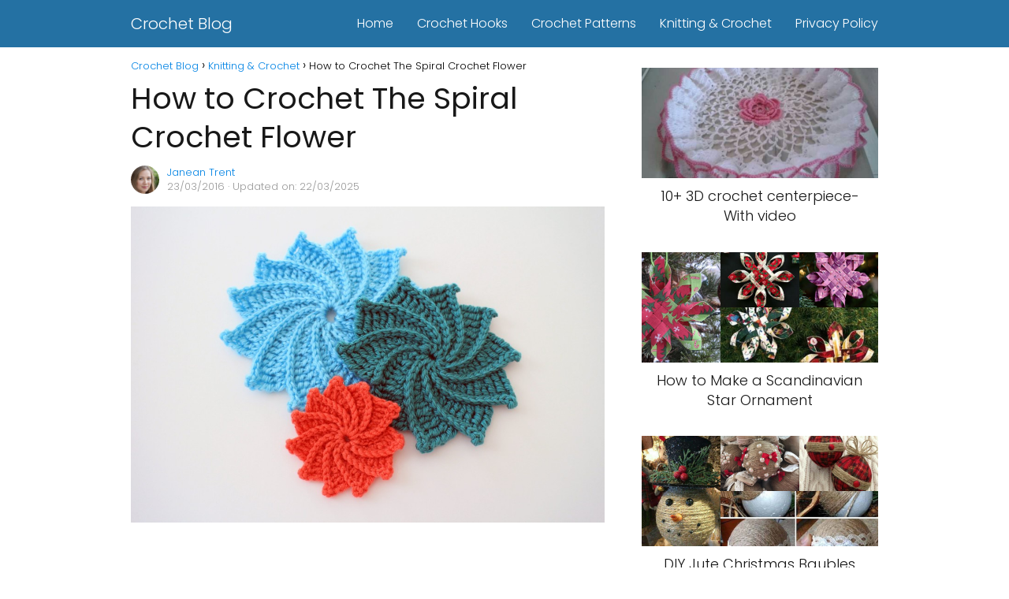

--- FILE ---
content_type: text/html; charset=UTF-8
request_url: https://crochetblog.net/crochet-spiral-crochet-flower/
body_size: 60836
content:
<!DOCTYPE html><html lang="en-US" prefix="og: https://ogp.me/ns#" > <head> <meta charset="UTF-8"><meta name="viewport" content="width=device-width, initial-scale=1.0, maximum-scale=2.0"><style id="reCAPTCHA-style" >.google-recaptcha-container{display:block;clear:both;}.google-recaptcha-container iframe{margin:0;}.google-recaptcha-container .plugin-credits a{text-decoration:underline;}</style><link rel="preload" href="https://crochetblog.net/wp-content/plugins/rate-my-post/public/css/fonts/ratemypost.ttf" type="font/ttf" as="font" crossorigin="anonymous"><style> @font-face { font-family: "sw-icon-font"; src:url("https://crochetblog.net/wp-content/plugins/social-warfare/assets/fonts/sw-icon-font.eot?ver=4.5.6"); src:url("https://crochetblog.net/wp-content/plugins/social-warfare/assets/fonts/sw-icon-font.eot?ver=4.5.6#iefix") format("embedded-opentype"), url("https://crochetblog.net/wp-content/plugins/social-warfare/assets/fonts/sw-icon-font.woff?ver=4.5.6") format("woff"), url("https://crochetblog.net/wp-content/plugins/social-warfare/assets/fonts/sw-icon-font.ttf?ver=4.5.6") format("truetype"), url("https://crochetblog.net/wp-content/plugins/social-warfare/assets/fonts/sw-icon-font.svg?ver=4.5.6#1445203416") format("svg"); font-weight: normal; font-style: normal; font-display:block; }</style><link rel="dns-prefetch" href="https://www.googletagmanager.com"><link rel="preconnect" href="https://www.googletagmanager.com" crossorigin><link rel="preconnect" href="https://pagead2.googlesyndication.com" crossorigin><link rel="preconnect" href="https://googleads.g.doubleclick.net" crossorigin><link rel="preconnect" href="https://tpc.googlesyndication.com" crossorigin><link rel="preconnect" href="https://stats.g.doubleclick.net" crossorigin><link rel="preconnect" href="https://cm.g.doubleclick.net" crossorigin><link rel="preload" href="https://securepubads.g.doubleclick.net/tag/js/gpt.js" as="script"><title>How To Crochet The Spiral Crochet Flower</title><meta name="description" content="Crocheting flowers can add a vibrant touch to any project, and the spiral crochet flower is no exception. This delightful design is perfect for embellishing"/><meta name="robots" content="follow, index, max-snippet:-1, max-video-preview:-1, max-image-preview:large"/><link rel="canonical" href="https://crochetblog.net/crochet-spiral-crochet-flower/"/><meta property="og:locale" content="en_US"/><meta property="og:type" content="article"/><meta property="og:title" content="How To Crochet The Spiral Crochet Flower"/><meta property="og:description" content="Crocheting flowers can add a vibrant touch to any project, and the spiral crochet flower is no exception. This delightful design is perfect for embellishing"/><meta property="og:url" content="https://crochetblog.net/crochet-spiral-crochet-flower/"/><meta property="og:site_name" content="Crochet Blog"/><meta property="article:tag" content="How to Crochet The Spiral Crochet Flower"/><meta property="article:section" content="Knitting &amp; Crochet"/><meta property="og:updated_time" content="2025-03-22T20:08:16-01:00"/><meta property="og:image" content="https://crochetblog.net/wp-content/uploads/crochet-spiral-flower.jpg"/><meta property="og:image:secure_url" content="https://crochetblog.net/wp-content/uploads/crochet-spiral-flower.jpg"/><meta property="og:image:width" content="1024"/><meta property="og:image:height" content="683"/><meta property="og:image:alt" content="How to Crochet The Spiral Crochet Flower"/><meta property="og:image:type" content="image/jpeg"/><meta property="article:published_time" content="2016-03-23T09:17:37-01:00"/><meta property="article:modified_time" content="2025-03-22T20:08:16-01:00"/><meta property="og:video" content="https://www.youtube.com/embed/ZeBO4Cvfl2s"/><meta property="video:duration" content="2709"/><meta property="ya:ovs:upload_date" content="2014-09-29T19:11:10-07:00"/><meta property="ya:ovs:allow_embed" content="true"/><meta name="twitter:card" content="summary_large_image"/><meta name="twitter:title" content="How To Crochet The Spiral Crochet Flower"/><meta name="twitter:description" content="Crocheting flowers can add a vibrant touch to any project, and the spiral crochet flower is no exception. This delightful design is perfect for embellishing"/><meta name="twitter:image" content="https://crochetblog.net/wp-content/uploads/crochet-spiral-flower.jpg"/><meta name="twitter:label1" content="Written by"/><meta name="twitter:data1" content="Janean Trent"/><meta name="twitter:label2" content="Time to read"/><meta name="twitter:data2" content="2 minutes"/><script type="application/ld+json" class="rank-math-schema-pro">{"@context":"https://schema.org","@graph":[{"@type":["Person","Organization"],"@id":"https://crochetblog.net/#person","name":"Crochet Blog","logo":{"@type":"ImageObject","@id":"https://crochetblog.net/#logo","url":"https://crochetblog.net/wp-content/uploads/logoicon.png","contentUrl":"https://crochetblog.net/wp-content/uploads/logoicon.png","caption":"Crochet Blog","inLanguage":"en-US","width":"262","height":"268"},"image":{"@type":"ImageObject","@id":"https://crochetblog.net/#logo","url":"https://crochetblog.net/wp-content/uploads/logoicon.png","contentUrl":"https://crochetblog.net/wp-content/uploads/logoicon.png","caption":"Crochet Blog","inLanguage":"en-US","width":"262","height":"268"}},{"@type":"WebSite","@id":"https://crochetblog.net/#website","url":"https://crochetblog.net","name":"Crochet Blog","publisher":{"@id":"https://crochetblog.net/#person"},"inLanguage":"en-US"},{"@type":"ImageObject","@id":"https://crochetblog.net/wp-content/uploads/crochet-spiral-flower.jpg","url":"https://crochetblog.net/wp-content/uploads/crochet-spiral-flower.jpg","width":"1024","height":"683","inLanguage":"en-US"},{"@type":"WebPage","@id":"https://crochetblog.net/crochet-spiral-crochet-flower/#webpage","url":"https://crochetblog.net/crochet-spiral-crochet-flower/","name":"How To Crochet The Spiral Crochet Flower","datePublished":"2016-03-23T09:17:37-01:00","dateModified":"2025-03-22T20:08:16-01:00","isPartOf":{"@id":"https://crochetblog.net/#website"},"primaryImageOfPage":{"@id":"https://crochetblog.net/wp-content/uploads/crochet-spiral-flower.jpg"},"inLanguage":"en-US"},{"@type":"Person","@id":"https://crochetblog.net/crochet-spiral-crochet-flower/#author","name":"Janean Trent","image":{"@type":"ImageObject","@id":"https://secure.gravatar.com/avatar/ab9c019ddc5427726e0dbab083a73a98bcd983f259ade8d39e6062915da8b5ed?s=96&amp;d=mm&amp;r=g","url":"https://secure.gravatar.com/avatar/ab9c019ddc5427726e0dbab083a73a98bcd983f259ade8d39e6062915da8b5ed?s=96&amp;d=mm&amp;r=g","caption":"Janean Trent","inLanguage":"en-US"}},{"headline":"How To Crochet The Spiral Crochet Flower","description":"Crocheting flowers can add a vibrant touch to any project, and the\u00a0spiral crochet flower\u00a0is no exception. This delightful design is perfect for embellishing","datePublished":"2016-03-23T09:17:37-01:00","dateModified":"2025-03-22T20:08:16-01:00","keywords":"How to Crochet The Spiral Crochet Flower","image":{"@id":"https://crochetblog.net/wp-content/uploads/crochet-spiral-flower.jpg"},"author":{"@id":"https://crochetblog.net/crochet-spiral-crochet-flower/#author","name":"Janean Trent"},"@type":"NewsArticle","copyrightYear":"2025","name":"How To Crochet The Spiral Crochet Flower","articleSection":"Knitting &amp; Crochet","@id":"https://crochetblog.net/crochet-spiral-crochet-flower/#schema-1493775","isPartOf":{"@id":"https://crochetblog.net/crochet-spiral-crochet-flower/#webpage"},"publisher":{"@id":"https://crochetblog.net/#person"},"inLanguage":"en-US","mainEntityOfPage":{"@id":"https://crochetblog.net/crochet-spiral-crochet-flower/#webpage"}},{"@type":"VideoObject","name":"How to Crochet the Spiral Crochet Flower","description":"Learn how to crochet the Spiral Crochet Flower as Brittany demonstrates the large size in this video tutorial. For written pattern (includes small, medium an...","uploadDate":"2014-09-29T19:11:10-07:00","thumbnailUrl":"https://crochetblog.net/wp-content/uploads/crochet-spiral-flower.jpg","embedUrl":"https://www.youtube.com/embed/ZeBO4Cvfl2s","duration":"PT45M9S","width":"1280","height":"720","isFamilyFriendly":"True","@id":"https://crochetblog.net/crochet-spiral-crochet-flower/#schema-1493776","isPartOf":{"@id":"https://crochetblog.net/crochet-spiral-crochet-flower/#webpage"},"publisher":{"@id":"https://crochetblog.net/#person"},"inLanguage":"en-US","mainEntityOfPage":{"@id":"https://crochetblog.net/crochet-spiral-crochet-flower/#webpage"}}]}</script><link rel='dns-prefetch' href='//www.google.com'/><link rel="alternate" type="application/rss+xml" title="Crochet Blog &raquo; Feed" href="https://crochetblog.net/feed/"/><link rel="alternate" type="application/rss+xml" title="Crochet Blog &raquo; Comments Feed" href="https://crochetblog.net/comments/feed/"/><link rel="alternate" type="application/rss+xml" title="Crochet Blog &raquo; How to Crochet The Spiral Crochet Flower Comments Feed" href="https://crochetblog.net/crochet-spiral-crochet-flower/feed/"/><link rel="alternate" title="oEmbed (JSON)" type="application/json+oembed" href="https://crochetblog.net/wp-json/oembed/1.0/embed?url=https%3A%2F%2Fcrochetblog.net%2Fcrochet-spiral-crochet-flower%2F"/><link rel="alternate" title="oEmbed (XML)" type="text/xml+oembed" href="https://crochetblog.net/wp-json/oembed/1.0/embed?url=https%3A%2F%2Fcrochetblog.net%2Fcrochet-spiral-crochet-flower%2F&#038;format=xml"/><style id='wp-img-auto-sizes-contain-inline-css' type='text/css'>img:is([sizes=auto i],[sizes^="auto," i]){contain-intrinsic-size:3000px 1500px}/*# sourceURL=wp-img-auto-sizes-contain-inline-css */</style><style id='classic-theme-styles-inline-css' type='text/css'>/*! This file is auto-generated */.wp-block-button__link{color:#fff;background-color:#32373c;border-radius:9999px;box-shadow:none;text-decoration:none;padding:calc(.667em + 2px) calc(1.333em + 2px);font-size:1.125em}.wp-block-file__button{background:#32373c;color:#fff;text-decoration:none}/*# sourceURL=/wp-includes/css/classic-themes.min.css */</style><link rel='stylesheet' id='rate-my-post-css' href='https://crochetblog.net/wp-content/plugins/rate-my-post/public/css/rate-my-post.min.css?ver=4.4.4' type='text/css' media='all'/><link rel='stylesheet' id='social_warfare-css' href='https://crochetblog.net/wp-content/plugins/social-warfare/assets/css/style.min.css?ver=4.5.6' type='text/css' media='all'/><link rel='stylesheet' id='asap-style-css' href='https://crochetblog.net/wp-content/themes/asap/assets/css/main.min.css?ver=04280925' type='text/css' media='all'/><style id='asap-style-inline-css' type='text/css'>body {font-family: 'Poppins', sans-serif !important;background: #FFFFFF;font-weight: 300 !important;}h1,h2,h3,h4,h5,h6 {font-family: 'Poppins', sans-serif !important;font-weight: 400;line-height: 1.3;}h1 {color:#181818}h2,h5,h6{color:#181818}h3{color:#181818}h4{color:#181818}.home-categories .article-loop:hover h3,.home-categories .article-loop:hover p {color:#181818 !important;}.grid-container .grid-item h2 {font-family: 'Poppins', sans-serif !important;font-weight: 700;font-size: 25px !important;line-height: 1.3;}.design-3 .grid-container .grid-item h2,.design-3 .grid-container .grid-item h2 {font-size: 25px !important;}.home-categories h2 {font-family: 'Poppins', sans-serif !important;font-weight: 700;font-size: calc(25px - 4px) !important;line-height: 1.3;}.home-categories .featured-post h3 {font-family: 'Poppins', sans-serif !important;font-weight: 700 !important;font-size: 25px !important;line-height: 1.3;}.home-categories .article-loop h3,.home-categories .regular-post h3 {font-family: 'Poppins', sans-serif !important;font-weight: 300 !important;}.home-categories .regular-post h3 {font-size: calc(18px - 1px) !important;}.home-categories .article-loop h3,.design-3 .home-categories .regular-post h3 {font-size: 18px !important;}.article-loop p,.article-loop h2,.article-loop h3,.article-loop h4,.article-loop span.entry-title, .related-posts p,.last-post-sidebar p,.woocommerce-loop-product__title {font-family: 'Poppins', sans-serif !important;font-size: 18px !important;font-weight: 300 !important;}.article-loop-featured p,.article-loop-featured h2,.article-loop-featured h3 {font-family: 'Poppins', sans-serif !important;font-size: 18px !important;font-weight: bold !important;}.article-loop .show-extract p,.article-loop .show-extract span {font-family: 'Poppins', sans-serif !important;font-weight: 300 !important;}.home-categories .content-area .show-extract p {font-size: calc(18px - 2px) !important;}a {color: #0183e4;}.the-content .post-index span,.des-category .post-index span {font-size:18px;}.the-content .post-index li,.the-content .post-index a,.des-category .post-index li,.des-category .post-index a,.comment-respond > p > span > a,.asap-pros-cons-title span,.asap-pros-cons ul li span,.woocommerce #reviews #comments ol.commentlist li .comment-text p,.woocommerce #review_form #respond p,.woocommerce .comment-reply-title,.woocommerce form .form-row label, .woocommerce-page form .form-row label {font-size: calc(18px - 2px);}.content-tags a,.tagcloud a {border:1px solid #0183e4;}.content-tags a:hover,.tagcloud a:hover {color: #0183e499;}p,.the-content ul li,.the-content ol li,.content-wc ul li.content-wc ol li {color: #181818;font-size: 18px;line-height: 1.6;}.comment-author cite,.primary-sidebar ul li a,.woocommerce ul.products li.product .price,span.asap-author,.content-cluster .show-extract span,.home-categories h2 a {color: #181818;}.comment-body p,#commentform input,#commentform textarea{font-size: calc(18px - 2px);}.social-title,.primary-sidebar ul li a {font-size: calc(18px - 3px);}.breadcrumb a,.breadcrumb span,.woocommerce .woocommerce-breadcrumb {font-size: calc(18px - 5px);}.content-footer p,.content-footer li,.content-footer .widget-bottom-area,.search-header input:not([type=submit]):not([type=radio]):not([type=checkbox]):not([type=file]) {font-size: calc(18px - 4px) !important;}.search-header input:not([type=submit]):not([type=radio]):not([type=checkbox]):not([type=file]) {border:1px solid #FFFFFF26 !important;}h1 {font-size: 38px;}.archive .content-loop h1 {font-size: calc(38px - 2px);}.asap-hero h1 {font-size: 32px;}h2 {font-size: 32px;}h3 {font-size: 28px;}h4 {font-size: 23px;}.site-header,#cookiesbox {background: #2471a3;}.site-header-wc a span.count-number {border:1px solid #FFFFFF;}.content-footer {background: #2471a3;}.comment-respond > p,.area-comentarios ol > p,.error404 .content-loop p + p,.search .content-loop .search-home + p {border-bottom:1px solid #2471a3}.home-categories h2:after,.toc-rapida__item.is-active::before {background: #2471a3}.pagination a,.nav-links a,.woocommerce #respond input#submit,.woocommerce a.button, .woocommerce button.button,.woocommerce input.button,.woocommerce #respond input#submit.alt,.woocommerce a.button.alt,.woocommerce button.button.alt,.woocommerce input.button.alt,.wpcf7-form input.wpcf7-submit,.woocommerce-pagination .page-numbers a,.woocommerce-pagination .page-numbers span {background: #2471a3;color: #FFFFFF !important;}.woocommerce div.product .woocommerce-tabs ul.tabs li.active {border-bottom: 2px solid #2471a3;}.pagination a:hover,.nav-links a:hover,.woocommerce-pagination .page-numbers a:hover,.woocommerce-pagination .page-numbers span:hover {background: #2471a3B3;}.woocommerce-pagination .page-numbers .current {background: #FFFFFF;color: #181818 !important;}.article-loop a span.entry-title{color:#181818 !important;}.article-loop a:hover p,.article-loop a:hover h2,.article-loop a:hover h3,.article-loop a:hover span.entry-title,.home-categories-h2 h2 a:hover {color: #0183e4 !important;}.article-loop.custom-links a:hover span.entry-title,.asap-loop-horizontal .article-loop a:hover span.entry-title {color: #181818 !important;}#commentform input,#commentform textarea {border: 2px solid #2471a3;font-weight: 300 !important;}.content-loop,.content-loop-design {max-width: 980px;}.site-header-content,.site-header-content-top {max-width: 980px;}.content-footer {max-width: calc(980px - 32px); }.content-footer-social {background: #2471a31A;}.content-single {max-width: 980px;}.content-page {max-width: 980px;}.content-wc {max-width: 980px;}.reply a,.go-top {background: #2471a3;color: #FFFFFF;}.reply a {border: 2px solid #2471a3;}#commentform input[type=submit] {background: #2471a3;color: #FFFFFF;}.site-header a,header,header label,.site-name h1 {color: #FFFFFF;}.content-footer a,.content-footer p,.content-footer .widget-area,.content-footer .widget-content-footer-bottom {color: #FFFFFF;}header .line {background: #FFFFFF;}.site-logo img {max-width: 160px;width:100%;}.content-footer .logo-footer img {max-width: 160px;}.search-header {margin-left: 0px;}.primary-sidebar {width:300px;}p.sidebar-title {font-size:calc(18px + 1px);}.comment-respond > p,.area-comentarios ol > p,.asap-subtitle,.asap-subtitle p {font-size:calc(18px + 2px);}.popular-post-sidebar ol a {color:#181818;font-size:calc(18px - 2px);}.popular-post-sidebar ol li:before,.primary-sidebar div ul li:before {border-color: #2471a3;}.search-form input[type=submit] {background:#2471a3;}.search-form {border:2px solid #2471a3;}.sidebar-title:after {background:#2471a3;}.single-nav .nav-prev a:before, .single-nav .nav-next a:before {border-color:#2471a3;}.single-nav a {color:#181818;font-size:calc(18px - 3px);}.the-content .post-index {border-top:2px solid #2471a3;}.the-content .post-index #show-table {color:#0183e4;font-size: calc(18px - 3px);font-weight: 300;}.the-content .post-index .btn-show {font-size: calc(18px - 3px) !important;}.search-header form {width:200px;}.site-header .site-header-wc svg {stroke:#FFFFFF;}.item-featured {color:#FFFFFF;background:#e88330;}.item-new {color:#FFFFFF;background:#e83030;}.asap-style1.asap-popular ol li:before {border:1px solid #181818;}.asap-style2.asap-popular ol li:before {border:2px solid #2471a3;}.category-filters a.checked .checkbox {background-color: #2471a3; border-color: #2471a3;background-image: url('data:image/svg+xml;charset=UTF-8,<svg viewBox="0 0 16 16" fill="%23FFFFFF" xmlns="http://www.w3.org/2000/svg"><path d="M5.5 11.793l-3.646-3.647.708-.707L5.5 10.379l6.646-6.647.708.707-7.354 7.354z"/></svg>');}.category-filters a:hover .checkbox {border-color: #2471a3;}.design-2 .content-area.latest-post-container,.design-3 .regular-posts {grid-template-columns: repeat(3, 1fr);}.checkbox .check-table svg {stroke:#2471a3;}.article-content {height:196px;}.content-thin .content-cluster .article-content {height:160px !important;}.last-post-sidebar .article-content {height: 140px;margin-bottom: 8px}.related-posts .article-content {height: 120px;}.asap-box-design .related-posts .article-content {min-height:120px !important;}.asap-box-design .content-thin .content-cluster .article-content {heigth:160px !important;min-height:160px !important;}@media (max-width:1050px) { .last-post-sidebar .article-content,.related-posts .article-content {height: 150px !important}}@media (max-width: 480px) {.article-content {height: 180px}}@media (min-width:480px){.asap-box-design .article-content:not(.asap-box-design .last-post-sidebar .article-content) {min-height:196px;}.asap-loop-horizontal .content-thin .asap-columns-1 .content-cluster .article-image,.asap-loop-horizontal .content-thin .asap-columns-1 .content-cluster .article-content {height:100% !important;}.asap-loop-horizontal .asap-columns-1 .article-image:not(.asap-loop-horizontal .last-post-sidebar .asap-columns-1 .article-image), .asap-loop-horizontal .asap-columns-1 .article-content:not(.asap-loop-horizontal .last-post-sidebar .asap-columns-1 .article-content) {height:100% !important;}.asap-loop-horizontal .asap-columns-2 .article-image,.asap-loop-horizontal .asap-columns-2 .article-content,.asap-loop-horizontal .content-thin .asap-columns-2 .content-cluster .article-image,.asap-loop-horizontal .content-thin .asap-columns-2 .content-cluster .article-content {min-height:140px !important;height:100% !important;}.asap-loop-horizontal .asap-columns-3 .article-image,.asap-loop-horizontal .asap-columns-3 .article-content,.asap-loop-horizontal .content-thin .asap-columns-3 .content-cluster .article-image,.asap-loop-horizontal .content-thin .asap-columns-3 .content-cluster .article-content {min-height:120px !important;height:100% !important;}.asap-loop-horizontal .asap-columns-4 .article-image,.asap-loop-horizontal .asap-columns-4 .article-content,.asap-loop-horizontal .content-thin .asap-columns-4 .content-cluster .article-image,.asap-loop-horizontal .content-thin .asap-columns-4.content-cluster .article-content {min-height:100px !important;height:100% !important;}.asap-loop-horizontal .asap-columns-5 .article-image,.asap-loop-horizontal .asap-columns-5 .article-content,.asap-loop-horizontal .content-thin .asap-columns-5 .content-cluster .article-image,.asap-loop-horizontal .content-thin .asap-columns-5 .content-cluster .article-content {min-height:90px !important;height:100% !important;}}.the-content .post-index #index-table{display:none;}@media(max-width: 480px) {h1, .archive .content-loop h1 {font-size: calc(38px - 8px);}.asap-hero h1 {font-size: calc(32px - 8px);}h2 {font-size: calc(32px - 4px);}h3 {font-size: calc(28px - 4px);}}@media(min-width:1050px) {.content-thin {width: calc(95% - 300px);}#menu>ul {font-size: calc(18px - 2px);} #menu ul .menu-item-has-children:after {border: solid #FFFFFF;border-width: 0 2px 2px 0;}}@media(max-width:1050px) {#menu ul li .sub-menu li a:hover { color:#0183e4 !important;}#menu ul>li ul>li>a{font-size: calc(18px - 2px);}} .asap-box-design .last-post-sidebar .article-content { min-height:140px;}.asap-box-design .last-post-sidebar .article-loop {margin-bottom:.85rem !important;} .asap-box-design .last-post-sidebar article:last-child { margin-bottom:2rem !important;}.asap-date-loop {font-size: calc(18px - 5px) !important;text-align:center;}.sticky {top: 22px !important;}.the-content h2:before,.the-content h2 span:before{margin-top: -20px;height: 20px;}header {position:relative !important;}@media (max-width: 1050px) {.content-single,.content-page {padding-top: 0 !important;}.content-loop {padding: 2rem;}.author .content-loop, .category .content-loop {padding: 1rem 2rem 2rem 2rem;}}.content-footer .widget-area {padding-right:2rem;}footer {background: #2471a3;}.content-footer {padding:20px;}.content-footer p.widget-title {margin-bottom:10px;}.content-footer .logo-footer {width:100%;align-items:flex-start;}.content-footer-social {width: 100%;}.content-single,content-page {margin-bottom:2rem;}.content-footer-social > div {max-width: calc(980px - 32px);margin:0 auto;}.content-footer .widget-bottom-area {margin-top:1.25rem;}.content-footer .widget-bottom-title {display: none;}@media (min-width:1050px) {.content-footer {padding:30px 0;}.content-footer .logo-footer {margin:0 1rem 0 0 !important;padding-right:2rem !important;}}@media (max-width:1050px) {.content-footer .logo-footer {margin:0 0 1rem 0 !important;}.content-footer .widget-area {margin-top:2rem !important;}}.search-header input {background:#FFFFFF !important;}.search-header button.s-btn,.search-header input::placeholder {color: #484848 !important;opacity:1 !important;}.search-header button.s-btn:hover {opacity:.7 !important;}.search-header input:not([type=submit]):not([type=radio]):not([type=checkbox]):not([type=file]) {border-color: #FFFFFF !important;} @media(min-width:768px) {.design-2 .grid-container .grid-item:first-child a .main-h2-container h2 {font-size: 25 !important;}.design-2 .grid-container .grid-item.item-2 h2,.design-2 .grid-container .grid-item.item-3 h2,.design-2 .grid-container .grid-item.item-4 h2,.design-2 .grid-container .grid-item.item-5 h2,.design-2 .grid-container .grid-item.item-6 h2 {font-size: calc(18px + 2px) !important;}.design-2 .grid-container .grid-item:first-child,.design-2 .category-posts .regular-posts .regular-post:first-child {grid-column: span 3;}.design-2 .regular-posts .regular-post:first-child h3 {font-size: 25px !important;line-height: 1.3;}}@media(max-width:768px) {.design-2 .grid-container .grid-item h2 {font-size: calc(25px - 8px) !important;}}.design-2 .grid-container,.design-2 .regular-posts {grid-template-columns: repeat(3, 1fr);}.design-2 .latest-post-container .asap-columns-1, .design-2 .latest-post-container .asap-columns-2, .design-2 .latest-post-container .asap-columns-3, .design-2 .latest-post-container .asap-columns-4, .design-2 .latest-post-container .asap-columns-5 {width: 100%;flex-basis: 100%;max-width: 100%;}.home-categories .show-extract p {font-size: calc(18px - 2px) !important;}@media (max-width: 768px) {.woocommerce ul.products[class*="columns-"] li.product,.woocommerce-page ul.products[class*="columns-"] li.product {width: 50% !important;}}.asap-megamenu-overlay.asap-megamenu-dropdown .asap-megamenu-container {width: 100%;padding: 0;}@media (min-width: 1050px) {.asap-megamenu-overlay.asap-megamenu-dropdown .asap-megamenu-container {max-width: calc(980px - 2rem) !important;width: calc(980px - 2rem) !important;margin: 0 auto !important;}}.asap-megamenu-overlay.asap-megamenu-dropdown .asap-megamenu-header,.asap-megamenu-overlay.asap-megamenu-dropdown .asap-megamenu-content {padding-left: 1rem;padding-right: 1rem;}/*# sourceURL=asap-style-inline-css */</style><link rel='stylesheet' id='griwpc-recaptcha-style-css' href='https://crochetblog.net/wp-content/plugins/recaptcha-in-wp-comments-form/css/recaptcha.css?ver=9.1.2' type='text/css' media='all'/><style id='griwpc-recaptcha-style-inline-css' type='text/css'>.google-recaptcha-container{display:block;clear:both;}.google-recaptcha-container iframe{margin:0;}.google-recaptcha-container .plugin-credits a{text-decoration:underline;}/*# sourceURL=griwpc-recaptcha-style-inline-css */</style><link rel='shortlink' href='https://crochetblog.net/?p=2286'/> <script type="text/javascript" async defer data-pin-color="" data-pin-height="28" data-pin-hover="true" src="https://crochetblog.net/wp-content/plugins/pinterest-pin-it-button-on-image-hover-and-post/js/pinit.js"></script> <meta name="theme-color" content="#2471a3"><link rel="preload" as="image" href="https://crochetblog.net/wp-content/uploads/crochet-spiral-flower.jpg"/><style>@font-face { font-family: "Poppins"; font-style: normal; font-weight: 300; src: local(""), url("https://crochetblog.net/wp-content/themes/asap/assets/fonts/poppins-300.woff2") format("woff2"), url("https://crochetblog.net/wp-content/themes/asap/assets/fonts/poppins-300.woff") format("woff"); font-display: swap; } @font-face { font-family: "Poppins"; font-style: normal; font-weight: 700; src: local(""), url("https://crochetblog.net/wp-content/themes/asap/assets/fonts/poppins-700.woff2") format("woff2"), url("https://crochetblog.net/wp-content/themes/asap/assets/fonts/poppins-700.woff") format("woff"); font-display: swap; } @font-face { font-family: "Poppins"; font-style: normal; font-weight: 400; src: local(""), url("https://crochetblog.net/wp-content/themes/asap/assets/fonts/poppins-400.woff2") format("woff2"), url("https://crochetblog.net/wp-content/themes/asap/assets/fonts/poppins-400.woff") format("woff"); font-display: swap; } </style>     <script defer async src="https://www.googletagmanager.com/gtag/js?id=G-QCQCNJRNWZ"></script><script> window.dataLayer = window.dataLayer || []; function gtag(){dataLayer.push(arguments);} gtag('js', new Date()); gtag('config', 'G-QCQCNJRNWZ');</script><meta name="p:domain_verify" content="715653e7701b9faaf8deec59709d2baf"/><script async src="https://pagead2.googlesyndication.com/pagead/js/adsbygoogle.js?client=ca-pub-8531623926245762" crossorigin="anonymous"></script><link rel="icon" href="https://crochetblog.net/wp-content/uploads/logoicon.png" sizes="32x32"/><link rel="icon" href="https://crochetblog.net/wp-content/uploads/logoicon.png" sizes="192x192"/><link rel="apple-touch-icon" href="https://crochetblog.net/wp-content/uploads/logoicon.png"/><meta name="msapplication-TileImage" content="https://crochetblog.net/wp-content/uploads/logoicon.png"/><style id='global-styles-inline-css' type='text/css'>
:root{--wp--preset--aspect-ratio--square: 1;--wp--preset--aspect-ratio--4-3: 4/3;--wp--preset--aspect-ratio--3-4: 3/4;--wp--preset--aspect-ratio--3-2: 3/2;--wp--preset--aspect-ratio--2-3: 2/3;--wp--preset--aspect-ratio--16-9: 16/9;--wp--preset--aspect-ratio--9-16: 9/16;--wp--preset--color--black: #000000;--wp--preset--color--cyan-bluish-gray: #abb8c3;--wp--preset--color--white: #ffffff;--wp--preset--color--pale-pink: #f78da7;--wp--preset--color--vivid-red: #cf2e2e;--wp--preset--color--luminous-vivid-orange: #ff6900;--wp--preset--color--luminous-vivid-amber: #fcb900;--wp--preset--color--light-green-cyan: #7bdcb5;--wp--preset--color--vivid-green-cyan: #00d084;--wp--preset--color--pale-cyan-blue: #8ed1fc;--wp--preset--color--vivid-cyan-blue: #0693e3;--wp--preset--color--vivid-purple: #9b51e0;--wp--preset--gradient--vivid-cyan-blue-to-vivid-purple: linear-gradient(135deg,rgb(6,147,227) 0%,rgb(155,81,224) 100%);--wp--preset--gradient--light-green-cyan-to-vivid-green-cyan: linear-gradient(135deg,rgb(122,220,180) 0%,rgb(0,208,130) 100%);--wp--preset--gradient--luminous-vivid-amber-to-luminous-vivid-orange: linear-gradient(135deg,rgb(252,185,0) 0%,rgb(255,105,0) 100%);--wp--preset--gradient--luminous-vivid-orange-to-vivid-red: linear-gradient(135deg,rgb(255,105,0) 0%,rgb(207,46,46) 100%);--wp--preset--gradient--very-light-gray-to-cyan-bluish-gray: linear-gradient(135deg,rgb(238,238,238) 0%,rgb(169,184,195) 100%);--wp--preset--gradient--cool-to-warm-spectrum: linear-gradient(135deg,rgb(74,234,220) 0%,rgb(151,120,209) 20%,rgb(207,42,186) 40%,rgb(238,44,130) 60%,rgb(251,105,98) 80%,rgb(254,248,76) 100%);--wp--preset--gradient--blush-light-purple: linear-gradient(135deg,rgb(255,206,236) 0%,rgb(152,150,240) 100%);--wp--preset--gradient--blush-bordeaux: linear-gradient(135deg,rgb(254,205,165) 0%,rgb(254,45,45) 50%,rgb(107,0,62) 100%);--wp--preset--gradient--luminous-dusk: linear-gradient(135deg,rgb(255,203,112) 0%,rgb(199,81,192) 50%,rgb(65,88,208) 100%);--wp--preset--gradient--pale-ocean: linear-gradient(135deg,rgb(255,245,203) 0%,rgb(182,227,212) 50%,rgb(51,167,181) 100%);--wp--preset--gradient--electric-grass: linear-gradient(135deg,rgb(202,248,128) 0%,rgb(113,206,126) 100%);--wp--preset--gradient--midnight: linear-gradient(135deg,rgb(2,3,129) 0%,rgb(40,116,252) 100%);--wp--preset--font-size--small: 13px;--wp--preset--font-size--medium: 20px;--wp--preset--font-size--large: 36px;--wp--preset--font-size--x-large: 42px;--wp--preset--spacing--20: 0.44rem;--wp--preset--spacing--30: 0.67rem;--wp--preset--spacing--40: 1rem;--wp--preset--spacing--50: 1.5rem;--wp--preset--spacing--60: 2.25rem;--wp--preset--spacing--70: 3.38rem;--wp--preset--spacing--80: 5.06rem;--wp--preset--shadow--natural: 6px 6px 9px rgba(0, 0, 0, 0.2);--wp--preset--shadow--deep: 12px 12px 50px rgba(0, 0, 0, 0.4);--wp--preset--shadow--sharp: 6px 6px 0px rgba(0, 0, 0, 0.2);--wp--preset--shadow--outlined: 6px 6px 0px -3px rgb(255, 255, 255), 6px 6px rgb(0, 0, 0);--wp--preset--shadow--crisp: 6px 6px 0px rgb(0, 0, 0);}:where(.is-layout-flex){gap: 0.5em;}:where(.is-layout-grid){gap: 0.5em;}body .is-layout-flex{display: flex;}.is-layout-flex{flex-wrap: wrap;align-items: center;}.is-layout-flex > :is(*, div){margin: 0;}body .is-layout-grid{display: grid;}.is-layout-grid > :is(*, div){margin: 0;}:where(.wp-block-columns.is-layout-flex){gap: 2em;}:where(.wp-block-columns.is-layout-grid){gap: 2em;}:where(.wp-block-post-template.is-layout-flex){gap: 1.25em;}:where(.wp-block-post-template.is-layout-grid){gap: 1.25em;}.has-black-color{color: var(--wp--preset--color--black) !important;}.has-cyan-bluish-gray-color{color: var(--wp--preset--color--cyan-bluish-gray) !important;}.has-white-color{color: var(--wp--preset--color--white) !important;}.has-pale-pink-color{color: var(--wp--preset--color--pale-pink) !important;}.has-vivid-red-color{color: var(--wp--preset--color--vivid-red) !important;}.has-luminous-vivid-orange-color{color: var(--wp--preset--color--luminous-vivid-orange) !important;}.has-luminous-vivid-amber-color{color: var(--wp--preset--color--luminous-vivid-amber) !important;}.has-light-green-cyan-color{color: var(--wp--preset--color--light-green-cyan) !important;}.has-vivid-green-cyan-color{color: var(--wp--preset--color--vivid-green-cyan) !important;}.has-pale-cyan-blue-color{color: var(--wp--preset--color--pale-cyan-blue) !important;}.has-vivid-cyan-blue-color{color: var(--wp--preset--color--vivid-cyan-blue) !important;}.has-vivid-purple-color{color: var(--wp--preset--color--vivid-purple) !important;}.has-black-background-color{background-color: var(--wp--preset--color--black) !important;}.has-cyan-bluish-gray-background-color{background-color: var(--wp--preset--color--cyan-bluish-gray) !important;}.has-white-background-color{background-color: var(--wp--preset--color--white) !important;}.has-pale-pink-background-color{background-color: var(--wp--preset--color--pale-pink) !important;}.has-vivid-red-background-color{background-color: var(--wp--preset--color--vivid-red) !important;}.has-luminous-vivid-orange-background-color{background-color: var(--wp--preset--color--luminous-vivid-orange) !important;}.has-luminous-vivid-amber-background-color{background-color: var(--wp--preset--color--luminous-vivid-amber) !important;}.has-light-green-cyan-background-color{background-color: var(--wp--preset--color--light-green-cyan) !important;}.has-vivid-green-cyan-background-color{background-color: var(--wp--preset--color--vivid-green-cyan) !important;}.has-pale-cyan-blue-background-color{background-color: var(--wp--preset--color--pale-cyan-blue) !important;}.has-vivid-cyan-blue-background-color{background-color: var(--wp--preset--color--vivid-cyan-blue) !important;}.has-vivid-purple-background-color{background-color: var(--wp--preset--color--vivid-purple) !important;}.has-black-border-color{border-color: var(--wp--preset--color--black) !important;}.has-cyan-bluish-gray-border-color{border-color: var(--wp--preset--color--cyan-bluish-gray) !important;}.has-white-border-color{border-color: var(--wp--preset--color--white) !important;}.has-pale-pink-border-color{border-color: var(--wp--preset--color--pale-pink) !important;}.has-vivid-red-border-color{border-color: var(--wp--preset--color--vivid-red) !important;}.has-luminous-vivid-orange-border-color{border-color: var(--wp--preset--color--luminous-vivid-orange) !important;}.has-luminous-vivid-amber-border-color{border-color: var(--wp--preset--color--luminous-vivid-amber) !important;}.has-light-green-cyan-border-color{border-color: var(--wp--preset--color--light-green-cyan) !important;}.has-vivid-green-cyan-border-color{border-color: var(--wp--preset--color--vivid-green-cyan) !important;}.has-pale-cyan-blue-border-color{border-color: var(--wp--preset--color--pale-cyan-blue) !important;}.has-vivid-cyan-blue-border-color{border-color: var(--wp--preset--color--vivid-cyan-blue) !important;}.has-vivid-purple-border-color{border-color: var(--wp--preset--color--vivid-purple) !important;}.has-vivid-cyan-blue-to-vivid-purple-gradient-background{background: var(--wp--preset--gradient--vivid-cyan-blue-to-vivid-purple) !important;}.has-light-green-cyan-to-vivid-green-cyan-gradient-background{background: var(--wp--preset--gradient--light-green-cyan-to-vivid-green-cyan) !important;}.has-luminous-vivid-amber-to-luminous-vivid-orange-gradient-background{background: var(--wp--preset--gradient--luminous-vivid-amber-to-luminous-vivid-orange) !important;}.has-luminous-vivid-orange-to-vivid-red-gradient-background{background: var(--wp--preset--gradient--luminous-vivid-orange-to-vivid-red) !important;}.has-very-light-gray-to-cyan-bluish-gray-gradient-background{background: var(--wp--preset--gradient--very-light-gray-to-cyan-bluish-gray) !important;}.has-cool-to-warm-spectrum-gradient-background{background: var(--wp--preset--gradient--cool-to-warm-spectrum) !important;}.has-blush-light-purple-gradient-background{background: var(--wp--preset--gradient--blush-light-purple) !important;}.has-blush-bordeaux-gradient-background{background: var(--wp--preset--gradient--blush-bordeaux) !important;}.has-luminous-dusk-gradient-background{background: var(--wp--preset--gradient--luminous-dusk) !important;}.has-pale-ocean-gradient-background{background: var(--wp--preset--gradient--pale-ocean) !important;}.has-electric-grass-gradient-background{background: var(--wp--preset--gradient--electric-grass) !important;}.has-midnight-gradient-background{background: var(--wp--preset--gradient--midnight) !important;}.has-small-font-size{font-size: var(--wp--preset--font-size--small) !important;}.has-medium-font-size{font-size: var(--wp--preset--font-size--medium) !important;}.has-large-font-size{font-size: var(--wp--preset--font-size--large) !important;}.has-x-large-font-size{font-size: var(--wp--preset--font-size--x-large) !important;}
/*# sourceURL=global-styles-inline-css */
</style>
</head> <body class="wp-singular single postid-2286 wp-theme-asap"> <header class="site-header"> <div class="site-header-content"> <div class="site-name"> <a href="https://crochetblog.net/">Crochet Blog</a> </div> <div> <input type="checkbox" id="btn-menu"/> <label id="nav-icon" for="btn-menu"> <div class="circle nav-icon"> <span class="line top"></span> <span class="line middle"></span> <span class="line bottom"></span> </div> </label> <nav id="menu" itemscope="itemscope" itemtype="http://schema.org/SiteNavigationElement" role="navigation" > <ul id="menu-menutop" class="header-menu"><li id="menu-item-52" class="menu-item menu-item-type-custom menu-item-object-custom menu-item-home menu-item-52"><a href="https://crochetblog.net/" itemprop="url">Home</a></li><li id="menu-item-2824" class="menu-item menu-item-type-taxonomy menu-item-object-category menu-item-2824"><a href="https://crochetblog.net/category/crochet-hooks/" itemprop="url">Crochet Hooks</a></li><li id="menu-item-2822" class="menu-item menu-item-type-taxonomy menu-item-object-category menu-item-2822"><a href="https://crochetblog.net/category/crochet-patterns/" itemprop="url">Crochet Patterns</a></li><li id="menu-item-2823" class="menu-item menu-item-type-taxonomy menu-item-object-category current-post-ancestor current-menu-parent current-post-parent menu-item-2823"><a href="https://crochetblog.net/category/knitting-crochet/" itemprop="url">Knitting &#038; Crochet</a></li><li id="menu-item-161" class="menu-item menu-item-type-post_type menu-item-object-page menu-item-161"><a href="https://crochetblog.net/privacy-policy/" itemprop="url">Privacy Policy</a></li></ul> </nav> </div> </div> </header><main class="content-single"> <article class="content-thin"> <div class="breadcrumb-trail breadcrumbs"><ul class="breadcrumb"><li ><a href="https://crochetblog.net/" rel="home" itemprop="item"><span itemprop="name">Crochet Blog</span></a></li><li ><a href="https://crochetblog.net/category/knitting-crochet/" itemprop="item"><span itemprop="name">Knitting &amp; Crochet</span></a></li><li ><span itemprop="name">How to Crochet The Spiral Crochet Flower</span></li></ul></div> <h1>How to Crochet The Spiral Crochet Flower</h1> <div class="content-author"> <div class="author-image"> <img loading="lazy" alt='' src='https://secure.gravatar.com/avatar/ab9c019ddc5427726e0dbab083a73a98bcd983f259ade8d39e6062915da8b5ed?s=80&#038;d=mm&#038;r=g' srcset='https://secure.gravatar.com/avatar/ab9c019ddc5427726e0dbab083a73a98bcd983f259ade8d39e6062915da8b5ed?s=160&#038;d=mm&#038;r=g 2x' class='avatar avatar-80 photo' height='80' width='80' decoding='async'/> </div> <div class="author-desc"> <p> <a href="https://crochetblog.net/author/crochet/"> Janean Trent </a> </p> <p>23/03/2016<span class="asap-post-update"> · Updated on: 22/03/2025</span></p> </div> </div> <div class="post-thumbnail"><img width="1024" height="683" src="https://crochetblog.net/wp-content/uploads/crochet-spiral-flower.jpg" class="attachment-large size-large wp-post-image" alt="crochet spiral flower" decoding="async" fetchpriority="high"></div> <div class="ads-asap ads-asap-aligncenter"> <script async src="https://pagead2.googlesyndication.com/pagead/js/adsbygoogle.js?client=ca-pub-8531623926245762" crossorigin="anonymous"></script><ins class="adsbygoogle" style="display:block" data-ad-client="ca-pub-8531623926245762" data-ad-slot="5253741117" data-ad-format="auto" data-full-width-responsive="true"></ins><script> (adsbygoogle = window.adsbygoogle || []).push({});</script> </div> <div class="the-content"> <div class="swp_social_panel swp_horizontal_panel swp_flat_fresh swp_default_full_color swp_individual_full_color swp_other_full_color scale-100 scale-" data-min-width="1100" data-float-color="#ffffff" data-float="none" data-float-mobile="none" data-transition="slide" data-post-id="2286" ><div class="nc_tweetContainer swp_share_button swp_facebook" data-network="facebook"><a class="nc_tweet swp_share_link" rel="nofollow noreferrer noopener" target="_blank" href="https://www.facebook.com/share.php?u=https%3A%2F%2Fcrochetblog.net%2Fcrochet-spiral-crochet-flower%2F" data-link="https://www.facebook.com/share.php?u=https%3A%2F%2Fcrochetblog.net%2Fcrochet-spiral-crochet-flower%2F"><span class="swp_count swp_hide"><span class="iconFiller"><span class="spaceManWilly"><i class="sw swp_facebook_icon"></i><span class="swp_share">Share</span></span></span></span></a></div><div class="nc_tweetContainer swp_share_button swp_pinterest" data-network="pinterest"><a rel="nofollow noreferrer noopener" class="nc_tweet swp_share_link noPop" href="https://pinterest.com/pin/create/button/?url=https%3A%2F%2Fcrochetblog.net%2Fcrochet-spiral-crochet-flower%2F" onClick="event.preventDefault(); var e=document.createElement('script'); e.setAttribute('type','text/javascript'); e.setAttribute('charset','UTF-8'); e.setAttribute('src','//assets.pinterest.com/js/pinmarklet.js?r='+Math.random()*99999999); document.body.appendChild(e); " ><span class="swp_count swp_hide"><span class="iconFiller"><span class="spaceManWilly"><i class="sw swp_pinterest_icon"></i><span class="swp_share">Pin</span></span></span></span></a></div></div><p>Crocheting flowers can add a vibrant touch to any project, and the <strong>spiral crochet flower</strong> is no exception. This delightful design is perfect for embellishing hats, bags, home décor, and even as standalone pieces in floral arrangements. With its unique spiral shape, it brings a dynamic aesthetic that is both eye-catching and fun to create. In this comprehensive guide, we’ll walk you through the process of crocheting a spiral crochet flower, share tips for customization, and explore various ways to incorporate this beautiful motif into your crafting projects.</p><div class="post-index"><span>Table<span class="btn-show"><label class="checkbox"><input type="checkbox"/ ><span class="check-table" ><svg xmlns="http://www.w3.org/2000/svg" viewBox="0 0 24 24"><path stroke="none" d="M0 0h24v24H0z" fill="none"/><polyline points="6 9 12 15 18 9"/></svg></span></label></span></span> <ol id="index-table" > <li> <a href="#what_is_a_spiral_crochet_flower_" title="What is a Spiral Crochet Flower?">What is a Spiral Crochet Flower?</a> </li> <li> <a href="#how_to_crochet_the_spiral_crochet_flower" title="How to Crochet The Spiral Crochet Flower">How to Crochet The Spiral Crochet Flower</a> </li> <li> <a href="#basic_crochet_techniques_for_a_spiral_flower" title="Basic Crochet Techniques for a Spiral Flower">Basic Crochet Techniques for a Spiral Flower</a> <ol > <li> <a href="#sample_stitch_pattern_basic_spiral_flower" title="Sample Stitch Pattern: Basic Spiral Flower">Sample Stitch Pattern: Basic Spiral Flower</a> </li> </ol> </li> </ol> </div><h2 id="what-is-a-spiral-crochet-flower-"><span id="what_is_a_spiral_crochet_flower_">What is a Spiral Crochet Flower?</span></h2><p>The <strong>spiral crochet flower</strong> is a 3D floral design that showcases a captivating spiral formation. This design typically consists of multiple rounds of crochet stitches that create depth and dimension, resulting in a flower that appears to bloom from a central point. The spiral shape adds visual interest, making it a versatile option for various crochet projects.</p><p>We continue sharing our experience with you ladies and today we got something special for you. Take a look at the video tutorial about crocheting the spiral flower.</p><h2><span id="how_to_crochet_the_spiral_crochet_flower">How to Crochet The Spiral Crochet Flower</span></h2><p>This tutorial is a great opportunity for those who what to increase their crocheting technique. So take your time and enjoy video tutorial. Good Luck.</p><div class="ads-asap ads-asap-aligncenter"><script id="mNCC" language="javascript"> medianet_width = "300"; medianet_height = "600"; medianet_crid = "337489388"; medianet_versionId = "3111299"; </script><script src="//contextual.media.net/nmedianet.js?cid=8CUY32R83"></script></div><div class="responsive"><div onclick="this.outerHTML='&lt;iframe title=&quot;How to Crochet the Spiral Crochet Flower&quot; width=&quot;500&quot; height=&quot;281&quot; src=&quot;https://www.youtube.com/embed/ZeBO4Cvfl2s?feature=oembed&amp;autoplay=1&quot; frameborder=&quot;0&quot; allow=&quot;accelerometer; autoplay; clipboard-write; encrypted-media; gyroscope; picture-in-picture; web-share&quot; referrerpolicy=&quot;strict-origin-when-cross-origin&quot; allowfullscreen&gt;&lt;/iframe&gt;'"><img decoding="async" loading="lazy" src="https://i.ytimg.com/vi/ZeBO4Cvfl2s/hqdefault.jpg" title="How to Crochet the Spiral Crochet Flower" class="asap-oembed" alt="hqdefault"></div></div><p>I am sure that you have made many kind of lovely and remarkable flowers, but this superb spiral crochet flower will change all your thoughts about crochet.</p><h2 id="basic-crochet-techniques-for-a-spiral-flower"><span id="basic_crochet_techniques_for_a_spiral_flower">Basic Crochet Techniques for a Spiral Flower</span></h2><p>Before diving into the spiral flower pattern, familiarize yourself with some basic crochet techniques that will be useful:</p><ul><li><strong>Chain Stitch (ch)</strong>: The foundation of most crochet projects.</li><li><strong>Single Crochet (sc)</strong>: Creates a tight fabric.</li><li><strong>Double Crochet (dc)</strong>: Adds height and drape to your work.</li><li><strong>Slip Stitch (sl st)</strong>: Used for joining rounds and securing your work.</li></ul><h3 id="sample-stitch-pattern-basic-spiral-flower"><span id="sample_stitch_pattern_basic_spiral_flower">Sample Stitch Pattern: Basic Spiral Flower</span></h3><p>To get you started, here’s how to create a basic spiral crochet flower:</p><h4 id="materials-needed">Materials Needed</h4><ul><li>Yarn in your chosen colors.</li><li>Crochet hook (size G or H).</li><li>Scissors and tapestry needle.</li></ul><h4 id="instructions">Instructions</h4><ol><li><strong>Start with a Magic Ring</strong>: Create a magic ring to begin your flower. If you prefer, you can also chain 4 and join to form a ring.</li><li><strong>Round 1</strong>: Chain 2 (counts as first dc), then work 11 dc into the ring. Pull tight to close and join with a slip stitch.</li><li><strong>Round 2</strong>: Chain 2, then work <em>1 dc in the same stitch, 2 dc in the next stitch; repeat around</em> (18 dc total). Join with a slip stitch.</li><li><strong>Round 3</strong>: Chain 2, then work <em>1 dc in the first stitch, 2 dc in the next stitch; repeat around</em> (27 dc total). Join with a slip stitch.</li><li><strong>Create the Spiral</strong>: Begin working in the next round by adding single crochets to create the spiral shape:<ul><li>Work <em>1 sc in the first stitch, 2 sc in the next</em> and continue this pattern around.</li></ul></li><li><strong>Finishing Off</strong>: Fasten off your yarn and leave a long tail for sewing.</li></ol><div class="rmp-widgets-container rmp-wp-plugin rmp-main-container js-rmp-widgets-container js-rmp-widgets-container--2286 " data-post-id="2286">  <div class="rmp-rating-widget js-rmp-rating-widget"> <p class="rmp-heading rmp-heading--title"> How useful was this post? </p> <p class="rmp-heading rmp-heading--subtitle"> Click on a star to rate it! </p> <div class="rmp-rating-widget__icons"> <ul class="rmp-rating-widget__icons-list js-rmp-rating-icons-list"> <li class="rmp-rating-widget__icons-list__icon js-rmp-rating-item" data-descriptive-rating="Not at all useful" data-value="1"> <i class="js-rmp-rating-icon rmp-icon rmp-icon--ratings rmp-icon--star rmp-icon--full-highlight"></i> </li> <li class="rmp-rating-widget__icons-list__icon js-rmp-rating-item" data-descriptive-rating="Somewhat useful" data-value="2"> <i class="js-rmp-rating-icon rmp-icon rmp-icon--ratings rmp-icon--star rmp-icon--full-highlight"></i> </li> <li class="rmp-rating-widget__icons-list__icon js-rmp-rating-item" data-descriptive-rating="Useful" data-value="3"> <i class="js-rmp-rating-icon rmp-icon rmp-icon--ratings rmp-icon--star rmp-icon--full-highlight"></i> </li> <li class="rmp-rating-widget__icons-list__icon js-rmp-rating-item" data-descriptive-rating="Fairly useful" data-value="4"> <i class="js-rmp-rating-icon rmp-icon rmp-icon--ratings rmp-icon--star "></i> </li> <li class="rmp-rating-widget__icons-list__icon js-rmp-rating-item" data-descriptive-rating="Very useful" data-value="5"> <i class="js-rmp-rating-icon rmp-icon rmp-icon--ratings rmp-icon--star "></i> </li> </ul> </div> <p class="rmp-rating-widget__hover-text js-rmp-hover-text"></p> <button class="rmp-rating-widget__submit-btn rmp-btn js-submit-rating-btn"> Submit Rating </button> <p class="rmp-rating-widget__results js-rmp-results "> Average rating <span class="rmp-rating-widget__results__rating js-rmp-avg-rating">3.1</span> / 5. Vote count: <span class="rmp-rating-widget__results__votes js-rmp-vote-count">9</span> </p> <p class="rmp-rating-widget__not-rated js-rmp-not-rated rmp-rating-widget__not-rated--hidden"> No votes so far! Be the first to rate this post. </p> <p class="rmp-rating-widget__msg js-rmp-msg"></p> </div>  <script type="application/ld+json">{"@context":"http://schema.org","@type":"MediaObject","aggregateRating":{"@type":"AggregateRating","bestRating":"5","ratingCount":"9","ratingValue":"3.1"},"image":"https://crochetblog.net/wp-content/uploads/crochet-spiral-flower-685x275.jpg","name":"How to Crochet The Spiral Crochet Flower","description":"How to Crochet The Spiral Crochet Flower"}</script> </div></p><div class="swp-content-locator"></div> </div> <div class="ads-asap ads-asap-aligncenter"> <script async src="https://pagead2.googlesyndication.com/pagead/js/adsbygoogle.js?client=ca-pub-8531623926245762" crossorigin="anonymous"></script><ins class="adsbygoogle" style="display:block" data-ad-format="autorelaxed" data-ad-client="ca-pub-8531623926245762" data-ad-slot="4564440008"></ins><script> (adsbygoogle = window.adsbygoogle || []).push({});</script> </div> <div class="comment-respond others-items"><p>CHECK MORE CROCHET PATTERNS</p></div> <div class="related-posts"> <article class="article-loop asap-columns-3"> <a href="https://crochetblog.net/crochet-bags-with-fringe/" rel="bookmark"> <div class="article-content"> <div style="background-image: url('https://crochetblog.net/wp-content/uploads/crochet-bags-with-fringe-685x275.png');" class="article-image"></div> </div> <p class="entry-title">Crochet bags with fringe - Video and ideas</p> </a> </article><article class="article-loop asap-columns-3"> <a href="https://crochetblog.net/crochet-easter-chicken-ideas/" rel="bookmark"> <div class="article-content"> <div style="background-image: url('https://crochetblog.net/wp-content/uploads/crochet-easter-chicken-ideas-685x275.png');" class="article-image"></div> </div> <p class="entry-title">Crochet Easter Chicken- Ideas and tutorial</p> </a> </article><article class="article-loop asap-columns-3"> <a href="https://crochetblog.net/crochet-fan-stitch/" rel="bookmark"> <div class="article-content"> <div style="background-image: url('https://crochetblog.net/wp-content/uploads/Crochet-Fan-Stitch-685x275.jpg');" class="article-image"></div> </div> <p class="entry-title">Crochet Fan Stitch – A Beautiful, Textured Pattern for Your Crochet Projects</p> </a> </article> </div> </article> <aside id="primary-sidebar" class="primary-sidebar widget-area" role="complementary"> <div class="last-post-sidebar"> <article class="article-loop asap-columns-1"> <a href="https://crochetblog.net/10-3d-crochet-centerpiece-with-video/" rel="bookmark"> <div class="article-content"> <div style="background-image: url('https://crochetblog.net/wp-content/uploads/Crochet-3D-Lace-Doily-Tutorial.jpg');" class="article-image"></div> </div> <p class="entry-title">10+ 3D crochet centerpiece- With video</p> </a> </article><article class="article-loop asap-columns-1"> <a href="https://crochetblog.net/how-to-make-a-scandinavian-star-ornament/" rel="bookmark"> <div class="article-content"> <div style="background-image: url('https://crochetblog.net/wp-content/uploads/how-to-make-a-scandinavian-star-ornament.png');" class="article-image"></div> </div> <p class="entry-title">How to Make a Scandinavian Star Ornament</p> </a> </article><article class="article-loop asap-columns-1"> <a href="https://crochetblog.net/diy-jute-christmas-baubles/" rel="bookmark"> <div class="article-content"> <div style="background-image: url('https://crochetblog.net/wp-content/uploads/diy-jute-christmas-baubles.png');" class="article-image"></div> </div> <p class="entry-title">DIY Jute Christmas Baubles</p> </a> </article><article class="article-loop asap-columns-1"> <a href="https://crochetblog.net/diy-latch-hook-rug/" rel="bookmark"> <div class="article-content"> <div style="background-image: url('https://crochetblog.net/wp-content/uploads/diy-latch-hook-rug.png');" class="article-image"></div> </div> <p class="entry-title">DIY Latch Hook Rug. Technique and step by step</p> </a> </article><article class="article-loop asap-columns-1"> <a href="https://crochetblog.net/crochet-decoration-for-wedding/" rel="bookmark"> <div class="article-content"> <div style="background-image: url('https://crochetblog.net/wp-content/uploads/crochet-decoration-for-wedding.png');" class="article-image"></div> </div> <p class="entry-title">Crochet decoration for wedding</p> </a> </article> </div> <div class="ads-asap ads-asap-aligncenter sticky"> <script id="mNCC" language="javascript"> medianet_width = "300"; medianet_height = "600"; medianet_crid = "337489388"; medianet_versionId = "3111299"; </script><script src="//contextual.media.net/nmedianet.js?cid=8CUY32R83"></script> </div> </aside> </main> <div class="footer-breadcrumb"> <div class="breadcrumb-trail breadcrumbs"><ul class="breadcrumb"><li ><a href="https://crochetblog.net/" rel="home" itemprop="item"><span itemprop="name">Crochet Blog</span></a></li><li ><a href="https://crochetblog.net/category/knitting-crochet/" itemprop="item"><span itemprop="name">Knitting &amp; Crochet</span></a></li><li ><span itemprop="name">How to Crochet The Spiral Crochet Flower</span></li></ul></div> </div> <footer> <div class="content-footer"> <div class="widget-content-footer"> <div class="widget-area">Copyright © 2023 Crochet Blog</div> </div> </div> </footer> <script type="text/javascript" defer src="https://crochetblog.net/wp-includes/js/comment-reply.min.js?ver=6.9" id="comment-reply-js" async="async" data-wp-strategy="async" fetchpriority="low"></script><script type="text/javascript" src="https://crochetblog.net/wp-includes/js/jquery/jquery.min.js?ver=3.7.1" id="jquery-core-js"></script><script type="text/javascript" src="https://crochetblog.net/wp-includes/js/jquery/jquery-migrate.min.js?ver=3.4.1" id="jquery-migrate-js"></script><script type="text/javascript" defer src="https://crochetblog.net/wp-content/plugins/pinterest-pin-it-button-on-image-hover-and-post/js/main.js?ver=6.9" id="wl-pin-main-js"></script><script type="text/javascript" id="wl-pin-main-js-after">/* <![CDATA[ */jQuery(document).ready(function(){jQuery(".is-cropped img").each(function(){jQuery(this).attr("style", "min-height: 120px;min-width: 100px;");});jQuery(".avatar").attr("style", "min-width: unset; min-height: unset;");});//# sourceURL=wl-pin-main-js-after/* ]]> */</script><script type="text/javascript" id="rate-my-post-js-extra">/* <![CDATA[ */var rmp_frontend = {"admin_ajax":"https://crochetblog.net/wp-admin/admin-ajax.php","postID":"2286","noVotes":"No votes so far! Be the first to rate this post.","cookie":"You already voted! This vote will not be counted!","afterVote":"Thank you for rating this post!","notShowRating":"1","social":"1","feedback":"1","cookieDisable":"1","emptyFeedback":"Please insert your feedback in the box above!","hoverTexts":"1","preventAccidental":"1","grecaptcha":"1","siteKey":"","votingPriv":"1","loggedIn":"","positiveThreshold":"2","ajaxLoad":"1","disableClearCache":"1","nonce":"89e9817cff","is_not_votable":"false"};//# sourceURL=rate-my-post-js-extra/* ]]> */</script><script type="text/javascript" defer src="https://crochetblog.net/wp-content/plugins/rate-my-post/public/js/rate-my-post.min.js?ver=4.4.4" id="rate-my-post-js"></script><script type="text/javascript" id="social_warfare_script-js-extra">/* <![CDATA[ */var socialWarfare = {"addons":[],"post_id":"2286","variables":{"emphasizeIcons":false,"powered_by_toggle":false,"affiliate_link":"https://warfareplugins.com"},"floatBeforeContent":""};//# sourceURL=social_warfare_script-js-extra/* ]]> */</script><script type="text/javascript" defer src="https://crochetblog.net/wp-content/plugins/social-warfare/assets/js/script.min.js?ver=4.5.6" id="social_warfare_script-js"></script><script type="text/javascript" defer src="https://crochetblog.net/wp-content/themes/asap/assets/js/asap.min.js?ver=01170124" id="asap-scripts-js"></script><script type="text/javascript" defer src="https://crochetblog.net/wp-content/themes/asap/assets/js/menu.min.js?ver=02270623" id="asap-menu-js"></script><script type="text/javascript" id="griwpc-base-js-extra">/* <![CDATA[ */var griwpco = {"ajax_url":"https://crochetblog.net/wp-admin/admin-ajax.php","standardQueries":"0","formID":"commentform","formQuery":"#respond form","formQueryElem":"0","buttonID":"submit","buttonQuery":"#respond *[type=","buttonQueryElem":"0","recaptcha_elem":null,"recaptcha_id":"griwpc-widget-id","recaptcha_skey":"6LcRJ30UAAAAAMTzpTEKax6Yv-1I7yfa0Q7xU_AA","recaptcha_theme":"light","recaptcha_size":"normal","recaptcha_type":"image","recaptcha_align":"left","recaptcha_otcm":"0","recaptcha_tag":"p","recaptcha_lang":"","allowCreditMode":"0","home_link_address":"http://www.joanmiquelviade.com/plugin/google-recaptcha-in-wp-comments-form/","home_link_title":"reCAPTCHA plugin homepage","home_link_text":"Get reCAPTCHA plugin","version":"9.1.2","reCAPTCHAloaded":"1"};//# sourceURL=griwpc-base-js-extra/* ]]> */</script><script type="text/javascript" defer src="https://crochetblog.net/wp-content/plugins/recaptcha-in-wp-comments-form/js/base.js?ver=9.1.2" id="griwpc-base-js"></script><script type="text/javascript" defer src="https://crochetblog.net/wp-content/plugins/recaptcha-in-wp-comments-form/js/recaptcha.js?ver=9.1.2" id="google-recaptcha-ini-js"></script><script type="text/javascript" defer src="https://www.google.com/recaptcha/api.js?onload=griwpcOnloadCallback&amp;render=explicit&amp;ver=6.9" id="recaptcha-call-js"></script><script type="speculationrules">{"prefetch":[{"source":"document","where":{"and":[{"href_matches":"/*"},{"not":{"href_matches":["/wp-*.php","/wp-admin/*","/wp-content/uploads/*","/wp-content/*","/wp-content/plugins/*","/wp-content/themes/asap/*","/*\\?(.+)"]}},{"not":{"selector_matches":"a[rel~=\"nofollow\"]"}},{"not":{"selector_matches":".no-prefetch, .no-prefetch a"}}]},"eagerness":"conservative"}]}</script><script type="text/javascript"> var swp_nonce = "16765aa6f2";function parentIsEvil() { var html = null; try { var doc = top.location.pathname; } catch(err){ }; if(typeof doc === "undefined") { return true } else { return false }; }; if (parentIsEvil()) { top.location = self.location.href; };var url = "https://crochetblog.net/crochet-spiral-crochet-flower/";if(url.indexOf("stfi.re") != -1) { var canonical = ""; var links = document.getElementsByTagName("link"); for (var i = 0; i &lt; links.length; i ++) { if (links[i].getAttribute(&quot;rel&quot;) === &quot;canonical&quot;) { canonical = links[i].getAttribute(&quot;href&quot;)}}; canonical = canonical.replace(&quot;?sfr=1&quot;, &quot;&quot;);top.location = canonical; console.log(canonical);};var swpFloatBeforeContent = false; var swp_ajax_url = &quot;https://crochetblog.net/wp-admin/admin-ajax.php&quot;; var swp_post_id = &quot;2286&quot;;var swpClickTracking = false;</script> </body></html>
<!-- El peso se redujo un 6.02% -->

--- FILE ---
content_type: text/html; charset=utf-8
request_url: https://www.google.com/recaptcha/api2/aframe
body_size: -83
content:
<!DOCTYPE HTML><html><head><meta http-equiv="content-type" content="text/html; charset=UTF-8"></head><body><script nonce="oQGCORrFZmK5NRkAkJpsqw">/** Anti-fraud and anti-abuse applications only. See google.com/recaptcha */ try{var clients={'sodar':'https://pagead2.googlesyndication.com/pagead/sodar?'};window.addEventListener("message",function(a){try{if(a.source===window.parent){var b=JSON.parse(a.data);var c=clients[b['id']];if(c){var d=document.createElement('img');d.src=c+b['params']+'&rc='+(localStorage.getItem("rc::a")?sessionStorage.getItem("rc::b"):"");window.document.body.appendChild(d);sessionStorage.setItem("rc::e",parseInt(sessionStorage.getItem("rc::e")||0)+1);localStorage.setItem("rc::h",'1768372792336');}}}catch(b){}});window.parent.postMessage("_grecaptcha_ready", "*");}catch(b){}</script></body></html>